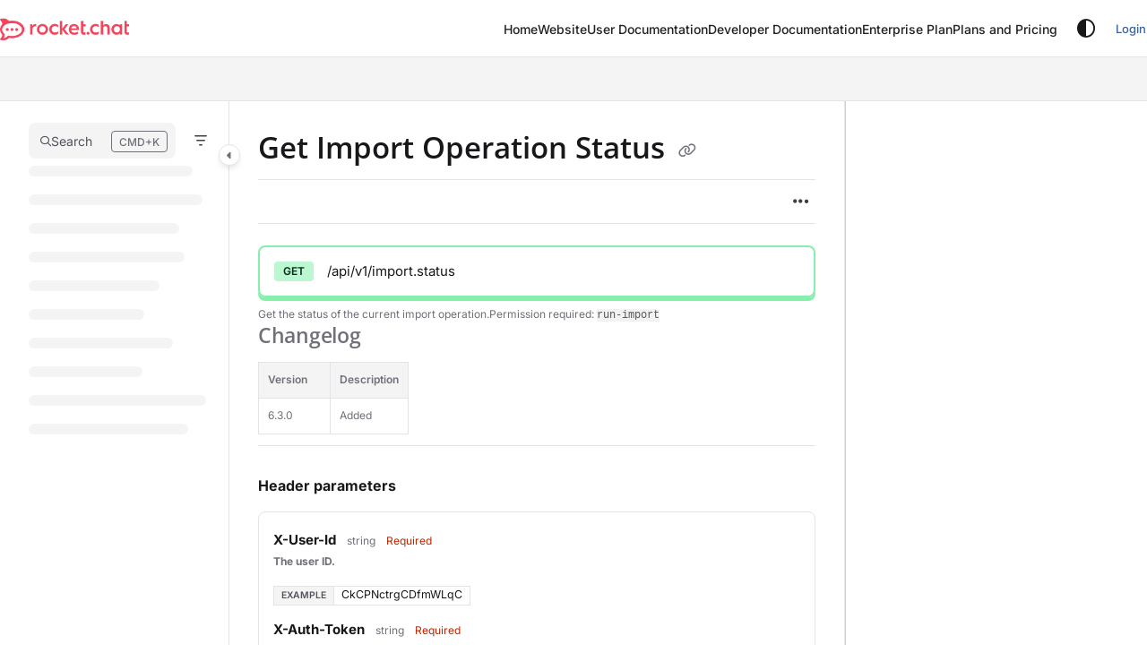

--- FILE ---
content_type: text/css
request_url: https://cdn.us.document360.io/fonts/fontawesome/v6/regular.min.css
body_size: -589
content:
/*!
 * Font Awesome Pro 6.4.2 by @fontawesome - https://fontawesome.com
 * License - https://fontawesome.com/license (Commercial License)
 * Copyright 2023 Fonticons, Inc.
 */
:host,:root{--fa-style-family-classic:"Font Awesome 6 Pro";--fa-font-regular:normal 400 1em/1 "Font Awesome 6 Pro"}@font-face{font-family:"Font Awesome 6 Pro";font-style:normal;font-weight:400;font-display:block;src:url(./fa-regular-400.woff2) format("woff2"),url(./fa-regular-400.ttf) format("truetype")}.fa-regular,.far{font-weight:400}

--- FILE ---
content_type: application/javascript
request_url: https://cdn.us.document360.io/site2/browser/20260131.2/main-PX74KWWA.js
body_size: -389
content:
import"./chunk-2WH2EVR6.js";var s=":";function l(t,e){for(let i=1,n=1;i<t.length;i++,n++)if(e[n]==="\\")n++;else if(t[i]===s)return i;throw new Error(`Unterminated $localize metadata block in "${e}".`)}var o=function(t,...e){if(o.translate){let n=o.translate(t,e);t=n[0],e=n[1]}let i=r(t[0],t.raw[0]);for(let n=1;n<t.length;n++)i+=e[n-1]+r(t[n],t.raw[n]);return i},f=":";function r(t,e){return e.charAt(0)===f?t.substring(l(t,e)+1):t}globalThis.$localize=o;import("./chunk-R5SCA4EK.js").catch(t=>console.error(t));
